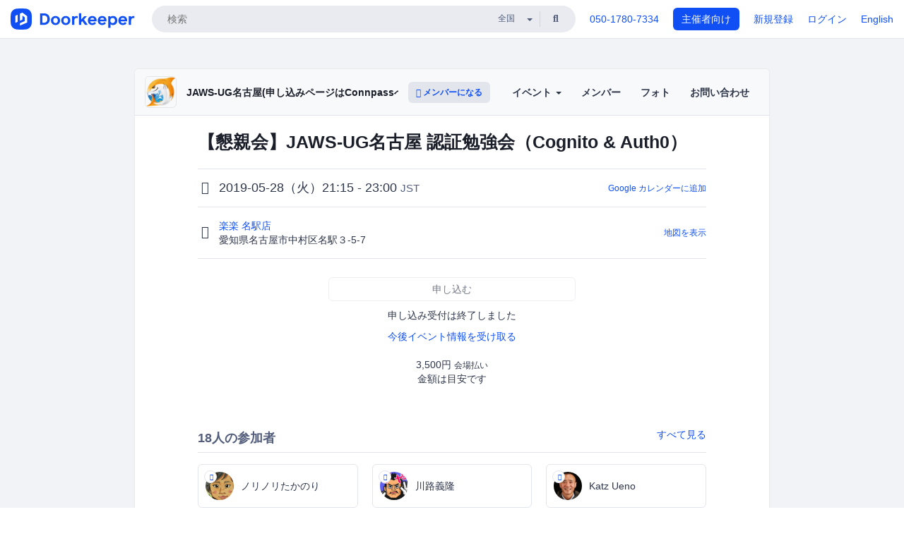

--- FILE ---
content_type: text/html; charset=utf-8
request_url: https://jawsug-nagoya.doorkeeper.jp/events/91147
body_size: 11032
content:
<!DOCTYPE html>
<html lang='ja'>
<head>
<meta content='text/html;charset=UTF-8' http-equiv='content-type'>
<meta charset='utf-8'>
<meta content='IE=Edge,chrome=1' http-equiv='X-UA-Compatible'>
<meta content='width=device-width,initial-scale=1,maximum-scale=1,user-scalable=no' name='viewport'>
<meta content='telephone=no' name='format-detection'>
<meta content='195702240496602' property='fb:app_id'>
<title>
【懇親会】JAWS-UG名古屋 認証勉強会（Cognito &amp; Auth0） - JAWS-UG名古屋(申し込みページはConnpassへ移行)
 | Doorkeeper
</title>
<link rel="icon" type="image/x-icon" href="https://doorkeeper.jp/assets/favicon-2e40be8f198ee3cb97dccbfbb3959374981ae0164d4f349e1787ff5f4c336af8.ico" />
<link href='https://jawsug-nagoya.doorkeeper.jp/events/91147' rel='canonical'>
<script type='application/ld+json'>{"@context":"https://schema.org","@type":"Event","name":"【懇親会】JAWS-UG名古屋 認証勉強会（Cognito \u0026 Auth0）","url":"https://jawsug-nagoya.doorkeeper.jp/events/91147","startDate":"2019-05-28T21:15:00+09:00","endDate":"2019-05-28T23:00:00+09:00","eventAttendanceMode":"https://schema.org/OfflineEventAttendanceMode","description":"以下の勉強会の懇親会用のページになります。\r\nJAWS-UG名古屋 認証勉強会（Cognito \u0026amp; Auth0）\r\nhttps://jawsug-nagoya.doorkeeper.jp/events/91089\r\n\r\n勉強会だけでは聞ききれなかったことや、AWSのサービスについて、ユーザー同士で情報共有できたらと思いますので、お気軽にご参加ください。","offers":[{"@type":"Offer","availability":"https://schema.org/SoldOut","price":"3500","priceCurrency":"JPY","url":"https://jawsug-nagoya.doorkeeper.jp/events/91147","availabilityEnds":"2019-05-28T21:15:00+09:00","validFrom":"2019-05-01T07:53:05+09:00"}],"organizer":{"url":"https://jawsug-nagoya.doorkeeper.jp/","description":"# Connpass 引越しの重要なお知らせ\r\n\r\n2024年4月より、以下のURLから最新のイベントのご確認、及びメンバー登録をお願いします\r\nhttps://jawsug-nagoya.connpass.com/\r\n\r\n# JAWS UG 名古屋とは\r\n\r\nAmazon Web Services（AWS）のユーザグループ、JAWS-UGの名古屋支部です。\r\nAWSに興味があるんだけど周り...","@type":"Organization","name":"JAWS-UG名古屋(申し込みページはConnpassへ移行)"},"location":{"@type":"Place","name":"楽楽 名駅店","address":"愛知県名古屋市中村区名駅３-5-7"}}</script>
<meta content='【懇親会】JAWS-UG名古屋 認証勉強会（Cognito &amp;amp; Auth0）' property='og:title'>
<meta content='activity' property='og:type'>
<meta content='https://doorkeeper.jp/rails/active_storage/representations/proxy/eyJfcmFpbHMiOnsibWVzc2FnZSI6IkJBaHBBMzlsQVE9PSIsImV4cCI6bnVsbCwicHVyIjoiYmxvYl9pZCJ9fQ==--15b8f282fd837df1f4587bf1c45848d8d84d26e7/eyJfcmFpbHMiOnsibWVzc2FnZSI6IkJBaDdCem9MWm05eWJXRjBTU0lJY0c1bkJqb0dSVlE2RTNKbGMybDZaVjloYm1SZmNHRmtXd2RwQWNocEFjZz0iLCJleHAiOm51bGwsInB1ciI6InZhcmlhdGlvbiJ9fQ==--e0e57e8ab7f02a9e57804bb53ef80c2bdc861848/jawsug_ver2_256px.png' property='og:image'>
<meta content='https://jawsug-nagoya.doorkeeper.jp/events/91147' property='og:url'>
<meta content='JAWS-UG名古屋(申し込みページはConnpassへ移行)' property='og:site_name'>
<meta name="twitter:card" content="summary">
<meta content='@doorkeeper_jp' name='twitter:site'>
<meta content='2019-05-28（火）21:15 - 23:00 以下の勉強会の懇親会用のページになります。
JAWS-UG名古屋 認証勉強会（Cognito &amp;amp;amp; Auth0）
https://jawsug-nagoya.doorkeeper.jp/events/91089

勉強会だけでは聞ききれなかったことや、AWSのサービスについて、ユーザー同士で情報共有できたらと思いますので、お気軽にご...' name='twitter:description'>
<meta content='2019-05-28（火）21:15 - 23:00 以下の勉強会の懇親会用のページになります。
JAWS-UG名古屋 認証勉強会（Cognito &amp;amp;amp; Auth0）
https://jawsug-nagoya.doorkeeper.jp/events/91089

勉強会だけでは聞ききれなかったことや、AWSのサービスについて、ユーザー同士で情報共有できたらと思いますので、お気軽にご参加ください。
' property='og:description'>
<meta content='@jawsug_nagoya' name='twitter:creator'>

<link rel="stylesheet" href="https://doorkeeper.jp/assets/fontawesome-6d53862a62d9076af1e6640213de3ab8114672a22f11aca4a0dd505304dea878.css" media="all" />
<link rel="stylesheet" href="https://doorkeeper.jp/assets/application-a7ca6442b36ff357134ea76775c81570b8873fe6fd80ba91fc22f78c56b3a689.css" media="all" />
<script src="https://doorkeeper.jp/assets/application-1c082e4d4428bb024ff379de01801b67c9e614217f5653cdf1dc3d215a8ac813.js"></script>
<script src="https://doorkeeper.jp/packs/js/app-774bc3e2b960369073bc.js" async="async"></script>
<link rel="stylesheet" href="https://doorkeeper.jp/packs/css/app-5989d222.css" async="async" media="screen" />
<meta name="csrf-param" content="authenticity_token" />
<meta name="csrf-token" content="Ce1LHVjye62ocmkrACvmOARN4/hgVLBvEgoJgMRANUwj8BWBFTqkisbyBMg/DxyGz0VP/pVbYXCk+5Sb1PS5vw==" />
<script async src="https://www.googletagmanager.com/gtag/js?id=UA-15834284-1"></script>
<script>
  window.dataLayer = window.dataLayer || [];
  function gtag(){dataLayer.push(arguments);}
  gtag('js', new Date());
  gtag('config', 'UA-15834284-1'); // Universal Analytics property.
 
    gtag('config', 'G-RCGBRG13Y4'); // Google Analytics 4 property.
  
    gtag('event', 'page_view', { 'send_to': 'UA-40146144-4' });
</script>
<script async='' src='https://www.googletagmanager.com/gtag/js?id=G-RCGBRG13Y4'></script>
<script>
  window.dataLayer = window.dataLayer || []; 
  function gtag(){dataLayer.push(arguments);} 
  gtag('js', new Date()); 
  gtag('config', 'G-RCGBRG13Y4');
</script>
<script>
  (function(w,d,s,l,i) {
    w[l]=w[l]||[];
    w[l].push({'gtm.start': new Date().getTime(),event:'gtm.js'});
    var f=d.getElementsByTagName(s)[0],
    j=d.createElement(s),dl=l!='dataLayer'?'&l='+l:'';
    j.async=true;
    j.src='https://www.googletagmanager.com/gtm.js?id='+i+dl;
    f.parentNode.insertBefore(j,f);
  })(window,document,'script','dataLayer','GTM-PPDS423');
</script>

<link rel="preload" as="style" href="https://glass.io/integration/glass.min.css" onload="this.onload=null;this.rel='stylesheet'" />
<script>
  window.glassApiKey = 'eurZwW4nhD1V8etacAW83Att';
  var s = document.createElement("script");
  s.type = "text/javascript";
  s.async = true;
  s.src = "https://glass.io/integration/glass.min.js";
  function load() {
    Glass.init();
  }
  s.onload = load;
  document.head.appendChild(s);
</script>
<script type="text/javascript">!function(e,t,n){function a(){var e=t.getElementsByTagName("script")[0],n=t.createElement("script");n.type="text/javascript",n.async=!0,n.src="https://beacon-v2.helpscout.net",e.parentNode.insertBefore(n,e)}if(e.Beacon=n=function(t,n,a){e.Beacon.readyQueue.push({method:t,options:n,data:a})},n.readyQueue=[],"complete"===t.readyState)return a();e.attachEvent?e.attachEvent("onload",a):e.addEventListener("load",a,!1)}(window,document,window.Beacon||function(){});</script>
<script type="text/javascript">
  window.Beacon('init', '9329d34b-d6c4-4abc-8115-ed0066b505cb')
</script>

<script>
//<![CDATA[
      (function(e,b){if(!b.__SV){var a,f,i,g;window.mixpanel=b;a=e.createElement("script");
      a.type="text/javascript";a.async=!0;a.src=("https:"===e.location.protocol?"https:":"http:")+
      '//cdn.mxpnl.com/libs/mixpanel-2.2.min.js';f=e.getElementsByTagName("script")[0];
      f.parentNode.insertBefore(a,f);b._i=[];b.init=function(a,e,d){function f(b,h){
      var a=h.split(".");2==a.length&&(b=b[a[0]],h=a[1]);b[h]=function(){b.push([h].concat(
      Array.prototype.slice.call(arguments,0)))}}var c=b;"undefined"!==typeof d?c=b[d]=[]:
      d="mixpanel";c.people=c.people||[];c.toString=function(b){var a="mixpanel";"mixpanel"!==d&&(a+="."+d);
      b||(a+=" (stub)");return a};c.people.toString=function(){return c.toString(1)+".people (stub)"};
      i="disable track track_pageview track_links track_forms register register_once alias unregister identify name_tag set_config people.set people.set_once people.increment people.append people.track_charge people.clear_charges people.delete_user".split(" ");
      for(g=0;g<i.length;g++)f(c,i[g]); b._i.push([a,e,d])};b.__SV=1.2}})(document,window.mixpanel||[]);
      mixpanel.init("2d0a9fadc66f322337b0428d60907db5");

//]]>
</script></head>
<body>
<!-- Google Tag Manager (noscript) -->
<noscript>
<iframe height='0' src='https://www.googletagmanager.com/ns.html?id=GTM-PPDS423' style='display:none;visibility:hidden' width='0'></iframe>
</noscript>
<!-- End Google Tag Manager (noscript) -->

<header class='app-header'>
<div class='app-header-inner'>
<div class='app-header-brand'>
<a class="doorkeeper" href="https://www.doorkeeper.jp/"><img alt="Doorkeeper" src="https://doorkeeper.jp/assets/logo-966182d4b3e6dab86edb746a9f7681769fc3928fc73b2776bbf36e3bc18d2674.svg" /></a>
</div>
<div class='app-header-search'>
<form class="search-form form" role="search" action="https://www.doorkeeper.jp/events" accept-charset="UTF-8" method="get">
<div class='search-compact'>
<div class='search-compact-inner'>
<input type="text" name="q" id="q" value="" class="search-compact-field" placeholder="検索" />
<div class='search-compact-location'>
<select name="prefecture_id" id="prefecture_id" class="search-compact-dropdown"><option value="">全国</option><option value="hokkaido">北海道</option>
<option value="aomori">青森</option>
<option value="iwate">岩手</option>
<option value="miyagi">宮城</option>
<option value="akita">秋田</option>
<option value="yamagata">山形</option>
<option value="fukushima">福島</option>
<option value="ibaraki">茨城</option>
<option value="tochigi">栃木</option>
<option value="gunma">群馬</option>
<option value="saitama">埼玉</option>
<option value="chiba">千葉</option>
<option value="tokyo">東京</option>
<option value="kanagawa">神奈川</option>
<option value="niigata">新潟</option>
<option value="toyama">富山</option>
<option value="ishikawa">石川</option>
<option value="fukui">福井</option>
<option value="yamanashi">山梨</option>
<option value="nagano">長野</option>
<option value="gifu">岐阜</option>
<option value="shizuoka">静岡</option>
<option value="aichi">愛知</option>
<option value="mie">三重</option>
<option value="shiga">滋賀</option>
<option value="kyoto">京都</option>
<option value="osaka">大阪</option>
<option value="hyogo">兵庫</option>
<option value="nara">奈良</option>
<option value="wakayama">和歌山</option>
<option value="tottori">鳥取</option>
<option value="shimane">島根</option>
<option value="okayama">岡山</option>
<option value="hiroshima">広島</option>
<option value="yamaguchi">山口</option>
<option value="tokushima">徳島</option>
<option value="kagawa">香川</option>
<option value="ehime">愛媛</option>
<option value="kochi">高知</option>
<option value="fukuoka">福岡</option>
<option value="saga">佐賀</option>
<option value="nagasaki">長崎</option>
<option value="kumamoto">熊本</option>
<option value="oita">大分</option>
<option value="miyazaki">宮崎</option>
<option value="kagoshima">鹿児島</option>
<option value="okinawa">沖縄</option></select>
</div>
<div class='search-compact-submit'>
<button type="submit" class="search-compact-btn"><i class="fas fa-search"></i></button>
</div>
</div>
</div>
</form>


</div>
<div class='app-header-nav'>
<nav class='app-header-nav-list'>
<div class='app-header-nav-item'><a href="tel:8105017807334">050-1780-7334</a></div>
<div class='app-header-nav-item hidden-xxs'><a class="btn btn-primary btn-block" href="https://www.doorkeeper.jp/organizers?locale=ja">主催者向け</a></div>
<div class='app-header-nav-item hidden-xxs'><a href="https://manage.doorkeeper.jp/user/sign_up?continue=https%3A%2F%2Fjawsug-nagoya.doorkeeper.jp%2Fevents%2F91147">新規登録</a></div>
<div class='app-header-nav-item'><a href="https://manage.doorkeeper.jp/user/sign_in?continue=https%3A%2F%2Fjawsug-nagoya.doorkeeper.jp%2Fevents%2F91147">ログイン</a></div>
<div class='app-header-nav-item hidden-xxs'><a rel="nofollow" href="https://jawsug-nagoya.doorkeeper.jp/events/91147?locale=en&amp;switch_locale=true">English</a></div>
<div class='app-header-search-mobile' style='margin-right: 0; margin-left: 20px;'>
<button id='mobile-search-btn'>
<i class="fas fa-search search-icon"></i>
<i class="fas fa-times close-icon"></i>
</button>
</div>
</nav>
</div>
</div>
</header>


<div class='content client-full-width'>
<div class='client-container'>
<div class='community-page'>
<div class='community-header'>
<div class='community-header-inner'>
<div class='community-header-info'>
<div class='community-profile-picture'>
<a href="/"><img alt="JAWS-UG名古屋(申し込みページはConnpassへ移行)" src="https://doorkeeper.jp/rails/active_storage/representations/proxy/eyJfcmFpbHMiOnsibWVzc2FnZSI6IkJBaHBBMzlsQVE9PSIsImV4cCI6bnVsbCwicHVyIjoiYmxvYl9pZCJ9fQ==--15b8f282fd837df1f4587bf1c45848d8d84d26e7/eyJfcmFpbHMiOnsibWVzc2FnZSI6IkJBaDdCem9MWm05eWJXRjBTU0lJY0c1bkJqb0dSVlE2RTNKbGMybDZaVjloYm1SZmNHRmtXd2RwQWNocEFjZz0iLCJleHAiOm51bGwsInB1ciI6InZhcmlhdGlvbiJ9fQ==--e0e57e8ab7f02a9e57804bb53ef80c2bdc861848/jawsug_ver2_256px.png" /></a>
</div>
<h4 class='community-title'>
<a href="/">JAWS-UG名古屋(申し込みページはConnpassへ移行)</a>
</h4>
<a class='visible-sm visible-xs btn btn-add-community' data-toggle='collapse' href='#community-nav'>
<i class="fas fa-bars"></i>
</a>
<a class="btn btn-sm btn-add-community hidden-sm hidden-xs" href="/member/new"><i class="fas fa-plus"></i> メンバーになる</a>
</div>
<ul class='community-nav collapse' id='community-nav'>
<li class='community-nav-item visible-sm visible-xs'>
<a class="community-nav-link" href="/member/new">メンバーになる</a>
</li>
<li class='community-nav-item hidden-xs hidden-sm'>
<div class='dropdown'>
<a class='dropdown-toggle community-nav-link' data-toggle='dropdown' href='#' id='eventsDropdown'>
イベント
<span class='caret'></span>
</a>
<ul class='dropdown-menu'>
<li><a class="community-nav-link" href="/events/upcoming">開催予定イベント</a></li>
<li><a class="community-nav-link" href="/events/past">過去のイベント</a></li>
</ul>
</div>
</li>
<li class='visible-xs visible-sm community-nav-item'><a class="community-nav-link" href="/events/upcoming">開催予定イベント</a></li>
<li class='visible-xs visible-sm community-nav-item'><a class="community-nav-link" href="/events/past">過去のイベント</a></li>
<li class='community-nav-item'>
<a class="community-nav-link" href="/members">メンバー</a>
</li>
<li class='community-nav-item'>
<a class="community-nav-link" href="/photos">フォト</a>
</li>
<li class='community-nav-item'>
<a class="community-nav-link" href="/contact/new?event_id=91147">お問い合わせ
</a></li>
</ul>
</div>
</div>


<div class='community-content'>

<div class='community-container community-content-title-wrap'>
<h1 class='community-content-title'>【懇親会】JAWS-UG名古屋 認証勉強会（Cognito &amp; Auth0）</h1>
<div class='community-event-info-wrap'>
<div class='community-event-info-label'>
<i class="far fa-clock"></i>
</div>
<div class='community-event-info-content'>
<date class='community-event-info-date'>
2019-05-28（火）21:15 - 23:00
<small class='text-muted'>JST</small>
</date>
<div class='community-event-info-action'><a href="https://www.google.com/calendar/event?action=TEMPLATE&amp;text=%E3%80%90%E6%87%87%E8%A6%AA%E4%BC%9A%E3%80%91JAWS-UG%E5%90%8D%E5%8F%A4%E5%B1%8B+%E8%AA%8D%E8%A8%BC%E5%8B%89%E5%BC%B7%E4%BC%9A%EF%BC%88Cognito+%26+Auth0%EF%BC%89&amp;details=https%3A%2F%2Fjawsug-nagoya.doorkeeper.jp%2Fevents%2F91147&amp;dates=20190528T121500Z%2F20190528T140000Z&amp;location=%E6%84%9B%E7%9F%A5%E7%9C%8C%E5%90%8D%E5%8F%A4%E5%B1%8B%E5%B8%82%E4%B8%AD%E6%9D%91%E5%8C%BA%E5%90%8D%E9%A7%85%EF%BC%93-5-7&amp;trp=true&amp;sprop=website:https%3A%2F%2Fjawsug-nagoya.doorkeeper.jp%2F&amp;sprop=name:JAWS-UG%E5%90%8D%E5%8F%A4%E5%B1%8B%28%E7%94%B3%E3%81%97%E8%BE%BC%E3%81%BF%E3%83%9A%E3%83%BC%E3%82%B8%E3%81%AFConnpass%E3%81%B8%E7%A7%BB%E8%A1%8C%29+%28Doorkeeper%29">Google カレンダーに追加</a></div>
</div>
</div>
<div class='community-event-info-wrap'>
<div class='community-event-info-label'>
<i class="fas fa-map-marker-alt"></i>
</div>
<div class='community-event-info-content'>
<div>
<p class='community-event-venue-name'>
<a href="https://www.nagoya-rakuraku.com/">楽楽 名駅店
<i class="fas fa-external-link"></i>
</a></p>
<p class='community-event-venue-map'>
<span>愛知県名古屋市中村区名駅３-5-7</span>
</p>
</div>
<div class='community-event-info-action'><a href="#google-map">地図を表示</a></div>
</div>
</div>
</div>
<div class='community-container'>
<div class='community-event-ticket'>

<div class='client-event-ticket single-ticket'>
<span class='btn btn-default btn-block disabled'>申し込む</span>
<div class='text-center' style='margin-top: 10px;'>
<p>申し込み受付は終了しました</p>
<p><a href="/member/new">今後イベント情報を受け取る</a></p>
</div>


<div class='text-center' style='margin-top: 20px'>
3,500円
<span class='small'>会場払い</span>
</div>
<div class='text-center'>金額は目安です</div>


</div>
</div>
<div class='community-event-participants'>
<div class='community-section-title-wrap'>
<h4 class='community-section-title'>18人の参加者</h4>
<a class="participant-to-full-list community-section-title-push" href="/events/91147/participants">すべて見る
</a></div>
<div class='member-list member-list-inline'>
<div class='member-list-item'>
<a class="member" href="https://www.doorkeeper.jp/users/alf4tx7fa28yi5zj5khcoo4dlrx32a"><div class='badge-wrap'>
<img class="user-avatar lazy" data-src="https://doorkeeper.jp/rails/active_storage/representations/proxy/eyJfcmFpbHMiOnsibWVzc2FnZSI6IkJBaHBBeCtyQWc9PSIsImV4cCI6bnVsbCwicHVyIjoiYmxvYl9pZCJ9fQ==--811dad97032ee0e8be4d0e1da9da6fb0dfabf8eb/eyJfcmFpbHMiOnsibWVzc2FnZSI6IkJBaDdCem9MWm05eWJXRjBTU0lJY0c1bkJqb0dSVlE2RTNKbGMybDZaVjkwYjE5bWFXeHNXd2RwQXBBQmFRS1FBUT09IiwiZXhwIjpudWxsLCJwdXIiOiJ2YXJpYXRpb24ifX0=--49a8a5ef923f0a7f7a07128d1a56556ebf080be7/open-uri20181221-1-1o9hfxb" src="[data-uri]" width="50" height="50" />
<div class='organizer-badge' data-toggle='tooltip' title='主催者'>
<i class="fas fa-crown"></i>
</div>
</div>
<div class='member-body'>
<div class='member-name'>
<span>ノリノリたかのり</span>
</div>
</div>
</a></div>
<div class='member-list-item'>
<a class="member" href="https://www.doorkeeper.jp/users/j5gndbf9stfkck929x7v9ujc6q61e2"><div class='badge-wrap'>
<img class="user-avatar lazy" data-src="https://doorkeeper.jp/rails/active_storage/representations/proxy/eyJfcmFpbHMiOnsibWVzc2FnZSI6IkJBaHBBMFdSQkE9PSIsImV4cCI6bnVsbCwicHVyIjoiYmxvYl9pZCJ9fQ==--f51542071c4731757f1618d5742cbefee644502a/eyJfcmFpbHMiOnsibWVzc2FnZSI6IkJBaDdCem9MWm05eWJXRjBTU0lJYW5CbkJqb0dSVlE2RTNKbGMybDZaVjkwYjE5bWFXeHNXd2RwQXBBQmFRS1FBUT09IiwiZXhwIjpudWxsLCJwdXIiOiJ2YXJpYXRpb24ifX0=--4c6c026888656e171ab51f17f40ad058985fc485/__________________________________daihyo_.jpg" src="[data-uri]" width="50" height="50" />
<div class='organizer-badge' data-toggle='tooltip' title='主催者'>
<i class="fas fa-crown"></i>
</div>
</div>
<div class='member-body'>
<div class='member-name'>
<span>川路義隆</span>
</div>
</div>
</a></div>
<div class='member-list-item'>
<a class="member" href="https://www.doorkeeper.jp/users/katzueno"><div class='badge-wrap'>
<img class="user-avatar lazy" data-src="https://avatars.githubusercontent.com/u/485751?v=4&amp;s=400" src="[data-uri]" width="50" height="50" />
<div class='organizer-badge' data-toggle='tooltip' title='主催者'>
<i class="fas fa-crown"></i>
</div>
</div>
<div class='member-body'>
<div class='member-name'>
<span>Katz Ueno</span>
</div>
</div>
</a></div>
<div class='member-list-item'>
<a class="member" href="https://www.doorkeeper.jp/users/arul2v1haw7c4w888lnauwlyz1k0xt"><div class='badge-wrap'>
<img class="user-avatar lazy" data-src="https://doorkeeper.jp/rails/active_storage/representations/proxy/eyJfcmFpbHMiOnsibWVzc2FnZSI6IkJBaHBBOEQ0QlE9PSIsImV4cCI6bnVsbCwicHVyIjoiYmxvYl9pZCJ9fQ==--a39bf92a254e694da984eaccc20b142f64c0ad14/eyJfcmFpbHMiOnsibWVzc2FnZSI6IkJBaDdCem9MWm05eWJXRjBTU0lKYW5CbFp3WTZCa1ZVT2hOeVpYTnBlbVZmZEc5ZlptbHNiRnNIYVFLUUFXa0NrQUU9IiwiZXhwIjpudWxsLCJwdXIiOiJ2YXJpYXRpb24ifX0=--a5aaf59f4bfaf624719eb5f2153eba73482c0716/picture" src="[data-uri]" width="50" height="50" />
<div class='organizer-badge' data-toggle='tooltip' title='主催者'>
<i class="fas fa-crown"></i>
</div>
</div>
<div class='member-body'>
<div class='member-name'>
<span>森 久由生</span>
</div>
</div>
</a></div>
<div class='member-list-item'>
<a class="member" href="https://www.doorkeeper.jp/users/fm2ng1fy6zf1y47kp454i8sod10bkx"><div class='badge-wrap'>
<img class="user-avatar lazy" data-src="https://secure.gravatar.com/avatar/e967a724e330c32e54ba744b51732f76?d=mm&amp;s=400" src="[data-uri]" width="50" height="50" />
</div>
<div class='member-body'>
<div class='member-name'>
<span>girigiribauer</span>
</div>
</div>
</a></div>
<div class='member-list-item'>
<a class="member" href="https://www.doorkeeper.jp/users/bmef6plp58nzimds79bg6jcw1asse0"><div class='badge-wrap'>
<img class="user-avatar lazy" data-src="https://doorkeeper.jp/rails/active_storage/representations/proxy/eyJfcmFpbHMiOnsibWVzc2FnZSI6IkJBaHBBeHo3QlE9PSIsImV4cCI6bnVsbCwicHVyIjoiYmxvYl9pZCJ9fQ==--c82bacb9d99fd182db49b97978f8dcefd1797dab/eyJfcmFpbHMiOnsibWVzc2FnZSI6IkJBaDdCem9MWm05eWJXRjBTU0lKYW5CbFp3WTZCa1ZVT2hOeVpYTnBlbVZmZEc5ZlptbHNiRnNIYVFLUUFXa0NrQUU9IiwiZXhwIjpudWxsLCJwdXIiOiJ2YXJpYXRpb24ifX0=--a5aaf59f4bfaf624719eb5f2153eba73482c0716/picture" src="[data-uri]" width="50" height="50" />
</div>
<div class='member-body'>
<div class='member-name'>
<span>Yuichi Tomita</span>
</div>
</div>
</a></div>

</div>

</div>
</div>
<div class='community-container community-event-description'>
<h4 class='community-section-title'>詳細</h4>
<div class='processed-markdown'><p>以下の勉強会の懇親会用のページになります。<br>
JAWS-UG名古屋 認証勉強会（Cognito &amp; Auth0）<br>
<a href="https://jawsug-nagoya.doorkeeper.jp/events/91089">https://jawsug-nagoya.doorkeeper.jp/events/91089</a></p>

<p>勉強会だけでは聞ききれなかったことや、AWSのサービスについて、ユーザー同士で情報共有できたらと思いますので、お気軽にご参加ください。</p>
</div>
<div class='btn-group' style='margin-top: 2em;'>
<a class="btn btn-subtle btn-sm" data-click-track="Share event" data-click-track-properties="{&quot;network&quot;:&quot;facebook&quot;,&quot;location&quot;:&quot;event_page&quot;}" href="https://www.facebook.com/dialog/share?app_id=195702240496602&amp;display=page&amp;href=https%3A%2F%2Fjawsug-nagoya.doorkeeper.jp%2Fevents%2F91147&amp;redirect_uri=https%3A%2F%2Fmanage.doorkeeper.jp%2Fgroups%2Fjawsug-nagoya%2Fevents%2F91147"><i class="fab fa-facebook"></i> シェア</a>
<a class="btn btn-subtle btn-sm" target="_blank" data-click-track="Share event" data-click-track-properties="{&quot;network&quot;:&quot;twitter&quot;,&quot;location&quot;:&quot;event_page&quot;}" href="https://twitter.com/intent/tweet?hashtags=jawsug&amp;related=doorkeeper_jp%3A%E3%82%A4%E3%83%99%E3%83%B3%E3%83%88%E3%83%BB%E3%82%B3%E3%83%9F%E3%83%A5%E3%83%8B%E3%83%86%E3%82%A3%E9%81%8B%E5%96%B6&amp;text=%E3%80%90%E6%87%87%E8%A6%AA%E4%BC%9A%E3%80%91JAWS-UG%E5%90%8D%E5%8F%A4%E5%B1%8B+%E8%AA%8D%E8%A8%BC%E5%8B%89%E5%BC%B7%E4%BC%9A%EF%BC%88Cognito+%26+Auth0%EF%BC%89&amp;url=https%3A%2F%2Fjawsug-nagoya.doorkeeper.jp%2Fevents%2F91147&amp;via=jawsug_nagoya"><i class="fab fa-twitter"></i> ツイート</a>
</div>
<div id='comments'><a href="/events/91147/comments">コメント</a></div>
</div>
<div id='google-map'><iframe src="https://www.google.com/maps/embed/v1/place?key=AIzaSyBYcD12d9VzahPvojgYz9Zc9EN2rmumnFY&amp;language=ja&amp;q=%E6%A5%BD%E6%A5%BD+%E5%90%8D%E9%A7%85%E5%BA%97%2C%E6%84%9B%E7%9F%A5%E7%9C%8C%E5%90%8D%E5%8F%A4%E5%B1%8B%E5%B8%82%E4%B8%AD%E6%9D%91%E5%8C%BA%E5%90%8D%E9%A7%85%EF%BC%93-5-7" height="360" width="100%" frameborder="0" style="border:0"></iframe></div>

<div class='community-event-about'>
<div class='community-container'>
<h4 class='community-section-title'>
コミュニティについて
</h4>
<div class='community-event-about-wrap'>
<div class='community-profile-picture large'>
<a href="/"><img alt="JAWS-UG名古屋(申し込みページはConnpassへ移行)" src="https://doorkeeper.jp/rails/active_storage/representations/proxy/eyJfcmFpbHMiOnsibWVzc2FnZSI6IkJBaHBBMzlsQVE9PSIsImV4cCI6bnVsbCwicHVyIjoiYmxvYl9pZCJ9fQ==--15b8f282fd837df1f4587bf1c45848d8d84d26e7/eyJfcmFpbHMiOnsibWVzc2FnZSI6IkJBaDdCem9MWm05eWJXRjBTU0lJY0c1bkJqb0dSVlE2RTNKbGMybDZaVjloYm1SZmNHRmtXd2RwQWNocEFjZz0iLCJleHAiOm51bGwsInB1ciI6InZhcmlhdGlvbiJ9fQ==--e0e57e8ab7f02a9e57804bb53ef80c2bdc861848/jawsug_ver2_256px.png" /></a>
</div>
<div class='community-profile-info'>
<h3 class='community-title'>
JAWS-UG名古屋(申し込みページはConnpassへ移行)
</h3>
<div class='community-metadata-group'>
<ul class='community-metadata-list'>
<li class='community-metadata-list-item'>
<a class="label community-members-count" href="/members">1310人</a>
</li>
<li class='community-metadata-list-item'>
<a class="label label-link" href="https://www.doorkeeper.jp/prefectures/aichi">愛知</a>
</li>
<li class='community-metadata-list-item'>
<a class="label label-link" href="https://www.doorkeeper.jp/topics/it-infrastructure">ITインフラ</a>
</li>
<li class='community-metadata-list-item'>
<a class="label label-link" href="https://www.doorkeeper.jp/topics/amazon-web-services">AWS</a>
</li>
</ul>
</div>
<p class='community-description'>
Connpass 引越しの重要なお知らせ

2024年4月より、以下のURLから最新のイベントのご確認、及びメンバー登録をお願いします
https://jawsug-nagoya.connpass.com/

JAWS UG 名古屋とは

Amazon Web Services（AWS）のユーザグループ、JAWS-UGの名古屋支部です。
AWSに興味があるんだけど周りに知ってる人がいない、が...</p>
<a class="btn btn-primary" href="/member/new"><i class="fas fa-plus"></i>
メンバーになる
</a></div>
</div>
</div>
</div>


</div>
</div>
</div>
</div>

<footer class='app-footer compact-footer'>
<div class='app-footer-inner'>
<div class='app-footer-block'>
<ul>
<li><a href="/contact/new?event_id=91147">主催者にお問い合わせ</a></li>
<li><a href="https://support.doorkeeper.jp/collection/5-collection">ヘルプ</a></li>
<li><a href="https://www.doorkeeper.jp/terms">利用規約</a></li>
<li><a href="https://www.doorkeeper.jp/privacy">プライバシーポリシー</a></li>
<li><a href="https://www.doorkeeper.jp/report_copyright_infringment">著作権侵害の報告について</a></li>
<li><a rel="nofollow" href="?locale=en&amp;switch_locale=true">English</a></li>
</ul>
Powered by
<a href="https://www.doorkeeper.jp/">Doorkeeper</a>
</div>
</div>
</footer>

<div id='jstemplates'></div>

<div class='modal fade' id='modal_overlay' role='dialog' tabindex='-1'>
<div class='modal-dialog'>
<div class='modal-content'>
<div class='unloaded-state'>
<div class="modal-header"><button type="button" class="close" data-dismiss="modal" aria-label="Close"><span aria-hidden="true">&times;</span></button><h4 class="modal-title">送信中...</h4></div>
<div class='modal-body'>
<div class='text-center'>
<i class="fas fa-sync fa-spin fa-4x"></i>
</div>
</div>
<div class='modal-footer'>
<a class='btn btn-default' data-dismiss='modal' href='#'>閉じる</a>
</div>
</div>
<div class='loaded-state'></div>
</div>
</div>
</div>

<script>
  mixpanel.register_once({
    'First URL': 'https://jawsug-nagoya.doorkeeper.jp/events/91147'
  });
</script>
<script>
//<![CDATA[
mixpanel.track("Public Event Page", {"locale":"ja","user_signed_in":false,"group_subdomain":"jawsug-nagoya","group_id":1636,"event_id":91147,"published":true,"title_length":38,"description_length":177,"banner_present":false,"show_members":true,"registered_count":18,"event_full":false,"show_map":true,"venue_name_length":6,"address_length":17});
//]]>
</script></body>
</html>



--- FILE ---
content_type: text/html; charset=utf-8
request_url: https://jawsug-nagoya.doorkeeper.jp/events/91147/comments?hide_layout=true
body_size: 847
content:
<h4 class='community-section-title'>コメント</h4>
<div class='comment-input' id='root-comment-input'><div class='comment-alert'>
<a class="btn btn-primary" href="https://manage.doorkeeper.jp/user/sign_in?continue=https%3A%2F%2Fjawsug-nagoya.doorkeeper.jp%2Fevents%2F91147">ログイン</a>
<div class='text-muted'>コメントするにはログインする必要があります。</div>
</div>
</div>
<div class='comments'></div>
